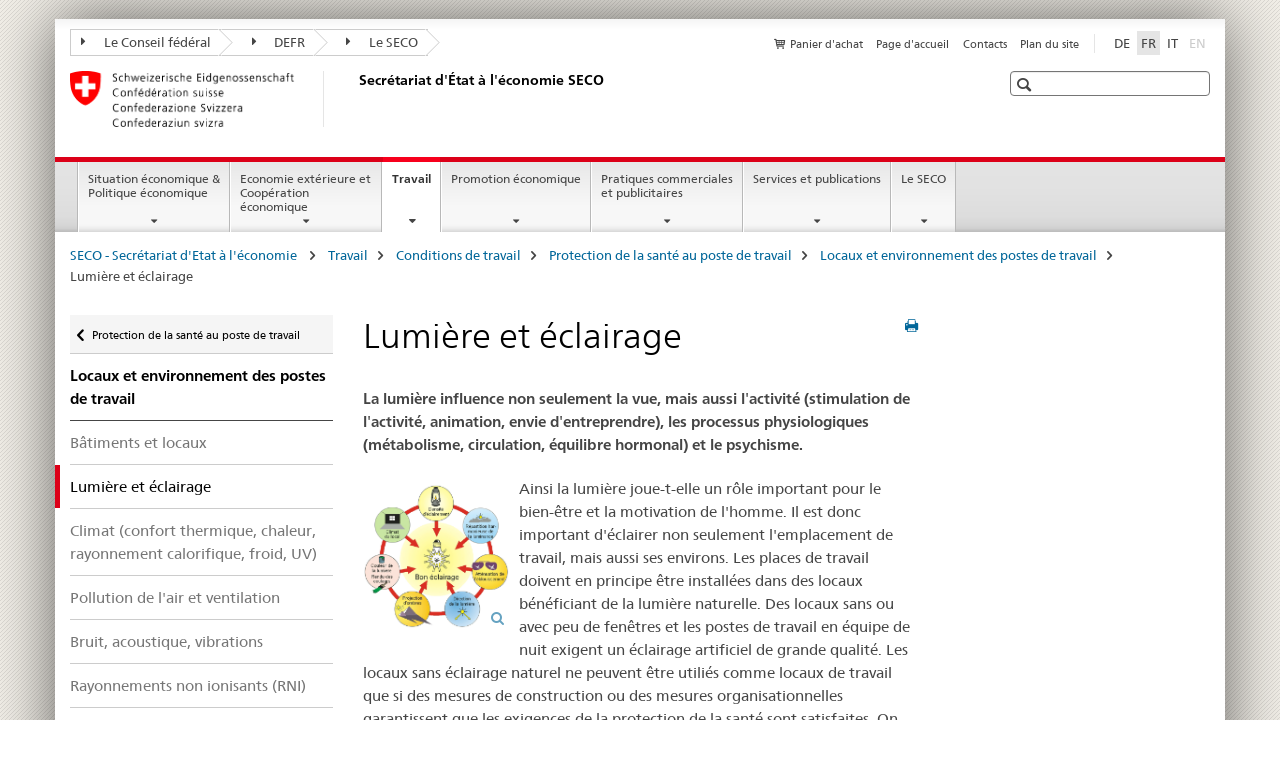

--- FILE ---
content_type: text/html;charset=utf-8
request_url: https://www.seco.admin.ch/seco/fr/home/Arbeit/Arbeitsbedingungen/gesundheitsschutz-am-arbeitsplatz/Arbeitsraeume-und-Umgebungsfaktoren/Licht-und-Beleuchtung.html
body_size: 11797
content:

<!DOCTYPE HTML>
<!--[if lt IE 7 ]> <html lang="fr" class="no-js ie6 oldie"> <![endif]-->
<!--[if IE 7 ]> <html lang="fr" class="no-js ie7 oldie"> <![endif]-->
<!--[if IE 8 ]> <html lang="fr" class="no-js ie8 oldie"> <![endif]-->
<!--[if IE 9 ]> <html lang="fr" class="no-js ie9"> <![endif]-->
<!--[if gt IE 9 ]><!--><html lang="fr" class="no-js no-ie"> <!--<![endif]-->


    
<head>
    
    


	
	
		<title>Lumière et éclairage</title>
	
	


<meta charset="utf-8" />
<meta http-equiv="X-UA-Compatible" content="IE=edge" />
<meta name="viewport" content="width=device-width, initial-scale=1.0" />
<meta http-equiv="cleartype" content="on" />


	<meta name="msapplication-TileColor" content="#ffffff"/>
	<meta name="msapplication-TileImage" content="/etc/designs/core/frontend/guidelines/img/ico/mstile-144x144.png"/>
	<meta name="msapplication-config" content="/etc/designs/core/frontend/guidelines/img/ico/browserconfig.xml"/>



	
		<meta name="description" content="La lumière influence non seulement la vue, mais aussi l&#039;activité (stimulation de l&#039;activité, animation, envie d&#039;entreprendre), les processus physiologiques (métabolisme, circulation, équilibre hormonal) et le psychisme." />
	
	


	<meta name="keywords" content="Lumière,Locaux et environnement" />



	<meta name="google-site-verification" content="L1MdGykfJq7pXHWfq1rP7u7k1gco6UTQ9z1LLcehbg8" />


<meta name="language" content="fr" />
<meta name="author" content="Secrétariat d&#039;État à l&#039;économie SECO" />




	<!-- current page in other languages -->
	
		<link rel="alternate" type="text/html" href="/seco/de/home/Arbeit/Arbeitsbedingungen/gesundheitsschutz-am-arbeitsplatz/Arbeitsraeume-und-Umgebungsfaktoren/Licht-und-Beleuchtung.html" hreflang="de" lang="de"/>
	
		<link rel="alternate" type="text/html" href="/seco/it/home/Arbeit/Arbeitsbedingungen/gesundheitsschutz-am-arbeitsplatz/Arbeitsraeume-und-Umgebungsfaktoren/Licht-und-Beleuchtung.html" hreflang="it" lang="it"/>
	
		<link rel="alternate" type="text/html" href="/seco/fr/home/Arbeit/Arbeitsbedingungen/gesundheitsschutz-am-arbeitsplatz/Arbeitsraeume-und-Umgebungsfaktoren/Licht-und-Beleuchtung.html" hreflang="fr" lang="fr"/>
	




	<meta name="twitter:card" content="summary"/>
	
	
		<meta property="og:url" content="https://www.seco.admin.ch/seco/fr/home/Arbeit/Arbeitsbedingungen/gesundheitsschutz-am-arbeitsplatz/Arbeitsraeume-und-Umgebungsfaktoren/Licht-und-Beleuchtung.html"/>
	
	<meta property="og:type" content="article"/>
	
		<meta property="og:title" content="Lumière et éclairage"/>
	
	
	






    









	<!--style type="text/css" id="antiClickjack">body{display:none !important;}</style-->
	<script type="text/javascript">

		var styleElement = document.createElement('STYLE');
		styleElement.setAttribute('id', 'antiClickjack');
		styleElement.setAttribute('type', 'text/css');
		styleElement.innerHTML = 'body {display:none !important;}';
		document.getElementsByTagName('HEAD')[0].appendChild(styleElement);

		if (self === top) {
			var antiClickjack = document.getElementById("antiClickjack");
			antiClickjack.parentNode.removeChild(antiClickjack);
		} else {
			top.location = self.location;
		}
	</script>




<script src="/etc.clientlibs/clientlibs/granite/jquery.min.js"></script>
<script src="/etc.clientlibs/clientlibs/granite/utils.min.js"></script>



	<script>
		Granite.I18n.init({
			locale: "fr",
			urlPrefix: "/libs/cq/i18n/dict."
		});
	</script>



	<link rel="stylesheet" href="/etc/designs/core/frontend/guidelines.min.css" type="text/css">

	<link rel="stylesheet" href="/etc/designs/core/frontend/modules.min.css" type="text/css">

	
	<link rel="shortcut icon" href="/etc/designs/core/frontend/guidelines/img/ico/favicon.ico">
	<link rel="apple-touch-icon" sizes="57x57" href="/etc/designs/core/frontend/guidelines/img/ico/apple-touch-icon-57x57.png"/>
	<link rel="apple-touch-icon" sizes="114x114" href="/etc/designs/core/frontend/guidelines/img/ico/apple-touch-icon-114x114.png"/>
	<link rel="apple-touch-icon" sizes="72x72" href="/etc/designs/core/frontend/guidelines/img/ico/apple-touch-icon-72x72.png"/>
	<link rel="apple-touch-icon" sizes="144x144" href="/etc/designs/core/frontend/guidelines/img/ico/apple-touch-icon-144x144.png"/>
	<link rel="apple-touch-icon" sizes="60x60" href="/etc/designs/core/frontend/guidelines/img/ico/apple-touch-icon-60x60.png"/>
	<link rel="apple-touch-icon" sizes="120x120" href="/etc/designs/core/frontend/guidelines/img/ico/apple-touch-icon-120x120.png"/>
	<link rel="apple-touch-icon" sizes="76x76" href="/etc/designs/core/frontend/guidelines/img/ico/apple-touch-icon-76x76.png"/>
	<link rel="icon" type="image/png" href="/etc/designs/core/frontend/guidelines/img/ico/favicon-96x96.png" sizes="96x96"/>
	<link rel="icon" type="image/png" href="/etc/designs/core/frontend/guidelines/img/ico/favicon-16x16.png" sizes="16x16"/>
	<link rel="icon" type="image/png" href="/etc/designs/core/frontend/guidelines/img/ico/favicon-32x32.png" sizes="32x32"/>







	<!--[if lt IE 9]>
		<script src="https://cdnjs.cloudflare.com/polyfill/v2/polyfill.js?version=4.8.0"></script>
	<![endif]-->



    



    
        

	

    

</head>


    

<body class="mod mod-layout   skin-layout-template-contentpage" data-glossary="/seco/fr/home.glossaryjs.json">

<div class="mod mod-homepage">
<ul class="access-keys" role="navigation">
    <li><a href="/seco/fr/home.html" accesskey="0">Homepage</a></li>
    
    <li><a href="#main-navigation" accesskey="1">Main navigation</a></li>
    
    
    <li><a href="#content" accesskey="2">Content area</a></li>
    
    
    <li><a href="#site-map" accesskey="3">Sitemap</a></li>
    
    
    <li><a href="#search-field" accesskey="4">Search</a></li>
    
</ul>
</div>

<!-- begin: container -->
<div class="container container-main">

    


<header style="background-size: cover; background-image:" role="banner">
	

	<div class="clearfix">
		
			


	



	<nav class="navbar treecrumb pull-left">

		
		
			<h2 class="sr-only">Treecrumb de l’administration fédérale</h2>
		

		
			
				<ul class="nav navbar-nav">
				

						

						
						<li class="dropdown">
							
							
								
									<a id="federalAdministration-dropdown" href="#" aria-label="Le Conseil fédéral" class="dropdown-toggle" data-toggle="dropdown"><span class="icon icon--right"></span> Le Conseil fédéral</a>
								
								
							

							
								
								<ul class="dropdown-menu" role="menu" aria-labelledby="federalAdministration-dropdown">
									
										
										<li class="dropdown-header">
											
												
													<a href="https://www.admin.ch/gov/fr/start.html" aria-label="Le conseil fédéral admin.ch" target="_blank" title="">Le conseil fédéral admin.ch</a>
												
												
											

											
											
												
													<ul>
														<li>
															
																
																
																
																	<a href="http://www.bk.admin.ch/index.html?lang=fr" aria-label="ChF: Chancellerie fédérale" target="_blank" title=""> ChF: Chancellerie fédérale</a>
																
															
														</li>
													</ul>
												
											
												
													<ul>
														<li>
															
																
																
																
																	<a href="http://www.eda.admin.ch/eda/fr/home.html" aria-label="DFAE: Département fédéral des affaires étrangères" target="_blank" title=""> DFAE: Département fédéral des affaires étrangères</a>
																
															
														</li>
													</ul>
												
											
												
													<ul>
														<li>
															
																
																
																
																	<a href="http://www.edi.admin.ch/index.html?lang=fr" aria-label="DFI: Département fédéral de l&#39;intérieur" target="_blank" title=""> DFI: Département fédéral de l&#39;intérieur</a>
																
															
														</li>
													</ul>
												
											
												
													<ul>
														<li>
															
																
																
																
																	<a href="http://www.ejpd.admin.ch/content/ejpd/fr/home.html" aria-label="DFJP: Département fédéral de justice et police" target="_blank" title=""> DFJP: Département fédéral de justice et police</a>
																
															
														</li>
													</ul>
												
											
												
													<ul>
														<li>
															
																
																
																
																	<a href="http://www.vbs.admin.ch/fr/home.html" aria-label="DDPS: Département fédéral de la défense, de la protection de la population et des sports" target="_blank" title=""> DDPS: Département fédéral de la défense, de la protection de la population et des sports</a>
																
															
														</li>
													</ul>
												
											
												
													<ul>
														<li>
															
																
																
																
																	<a href="https://www.efd.admin.ch/efd/fr/home.html" aria-label="DFF: Département fédéral des finances" target="_blank" title=""> DFF: Département fédéral des finances</a>
																
															
														</li>
													</ul>
												
											
												
													<ul>
														<li>
															
																
																
																
																	<a href="https://www.wbf.admin.ch/wbf/fr/home.html" aria-label="DEFR: Département fédéral de l&#39;économie, de la formation et de la recherche" target="_blank" title=""> DEFR: Département fédéral de l&#39;économie, de la formation et de la recherche</a>
																
															
														</li>
													</ul>
												
											
												
													<ul>
														<li>
															
																
																
																
																	<a href="https://www.uvek.admin.ch/uvek/fr/home.html" aria-label="DETEC: Département fédéral de l&#39;environnement, des transports, de l&#39;énergie et de la communication" target="_blank" title=""> DETEC: Département fédéral de l&#39;environnement, des transports, de l&#39;énergie et de la communication</a>
																
															
														</li>
													</ul>
												
											
										</li>
									
								</ul>
							
						</li>
					

						

						
						<li class="dropdown">
							
							
								
									<a id="departement-dropdown" href="#" aria-label="DEFR" class="dropdown-toggle" data-toggle="dropdown"><span class="icon icon--right"></span> DEFR</a>
								
								
							

							
								
								<ul class="dropdown-menu" role="menu" aria-labelledby="departement-dropdown">
									
										
										<li class="dropdown-header">
											
												
													<a href="https://www.wbf.admin.ch/wbf/fr/home.html" aria-label="DEFR: Département fédéral de l&#39;économie, de la formation et de la recherche" target="_self" title="">DEFR: Département fédéral de l&#39;économie, de la formation et de la recherche</a>
												
												
											

											
											
												
													<ul>
														<li>
															
																
																
																
																	<a href="https://www.sbfi.admin.ch/sbfi/fr/home.html" aria-label="SEFRI: Secrétariat d&#39;Etat à la formation, à la recherche et à l&#39;innovation" target="_blank" title=""> SEFRI: Secrétariat d&#39;Etat à la formation, à la recherche et à l&#39;innovation</a>
																
															
														</li>
													</ul>
												
											
												
													<ul>
														<li>
															
																
																
																
																	<a href="https://www.blw.admin.ch/blw/fr/home.html" aria-label="OFAG: Office fédéral de l&#39;agriculture" target="_blank" title=""> OFAG: Office fédéral de l&#39;agriculture</a>
																
															
														</li>
													</ul>
												
											
												
													<ul>
														<li>
															
																
																
																
																	<a href="http://www.bwl.admin.ch/index.html?lang=fr" aria-label="OFAE: Office fédéral pour l&#39;approvisionnement économique du pays" target="_blank" title=""> OFAE: Office fédéral pour l&#39;approvisionnement économique du pays</a>
																
															
														</li>
													</ul>
												
											
												
													<ul>
														<li>
															
																
																
																
																	<a href="https://www.bwo.admin.ch/bwo/fr/home.html" aria-label="OFL: Office fédéral du logement" target="_blank" title=""> OFL: Office fédéral du logement</a>
																
															
														</li>
													</ul>
												
											
												
													<ul>
														<li>
															
																
																
																
																	<a href="https://www.kti.admin.ch/kti/fr/home.html" aria-label="CTI: Commission pour la technologie et l&#39;innovationund Innovation" target="_blank" title=""> CTI: Commission pour la technologie et l&#39;innovationund Innovation</a>
																
															
														</li>
													</ul>
												
											
												
													<ul>
														<li>
															
																
																
																
																	<a href="https://www.zivi.admin.ch/fr/" aria-label="CIVI: Office fédéral du service civil" target="_blank" title=""> CIVI: Office fédéral du service civil</a>
																
															
														</li>
													</ul>
												
											
												
													<ul>
														<li>
															
																
																
																
																	<a href="https://www.konsum.admin.ch/bfk/fr/home.html" aria-label="BFC: Bureau fédéral de la consommation" target="_blank" title=""> BFC: Bureau fédéral de la consommation</a>
																
															
														</li>
													</ul>
												
											
												
													<ul>
														<li>
															
																
																
																
																	<a href="https://www.preisueberwacher.admin.ch/pue/fr/home.html" aria-label="SPR: Surveillance des prix" target="_blank" title=""> SPR: Surveillance des prix</a>
																
															
														</li>
													</ul>
												
											
												
													<ul>
														<li>
															
																
																
																
																	<a href="https://www.weko.admin.ch/weko/fr/home.html" aria-label="COMCO: Commission de la concurrence" target="_blank" title=""> COMCO: Commission de la concurrence</a>
																
															
														</li>
													</ul>
												
											
										</li>
									
								</ul>
							
						</li>
					

						

						
						<li class="dropdown">
							
							
								
									<a id="federalOffice-dropdown" href="#" aria-label="Le SECO" class="dropdown-toggle" data-toggle="dropdown"><span class="icon icon--right"></span> Le SECO</a>
								
								
							

							
								
								<ul class="dropdown-menu" role="menu" aria-labelledby="federalOffice-dropdown">
									
										
										<li class="dropdown-header">
											
												
													<a href="/seco/fr/home/wirtschaftslage---wirtschaftspolitik/wirtschaftspolitik.html" aria-label="Politique économique" data-skipextcss="true">Politique économique</a>
												
												
											

											
											
												
													<ul>
														<li>
															
																
																
																
																	<a href="/seco/fr/home/wirtschaftslage---wirtschaftspolitik/Wirtschaftslage.html" aria-label="Situation économique" data-skipextcss="true"> Situation économique</a>
																
															
														</li>
													</ul>
												
											
												
													<ul>
														<li>
															
																
																
																
																	<a href="/seco/fr/home/Aussenwirtschaftspolitik_Wirtschaftliche_Zusammenarbeit.html" aria-label="Economie extérieure" data-skipextcss="true"> Economie extérieure</a>
																
															
														</li>
													</ul>
												
											
												
													<ul>
														<li>
															
																
																
																
																	<a href="/seco/fr/home/Arbeit/Arbeitsbedingungen.html" aria-label="Conditions de travail" data-skipextcss="true"> Conditions de travail</a>
																
															
														</li>
													</ul>
												
											
												
													<ul>
														<li>
															
																
																
																
																	<a href="/seco/fr/home/Arbeit/Personenfreizugigkeit_Arbeitsbeziehungen.html" aria-label="Libre circulation des personnes et Relations du travail " data-skipextcss="true"> Libre circulation des personnes et Relations du travail </a>
																
															
														</li>
													</ul>
												
											
												
													<ul>
														<li>
															
																
																
																
																	<a href="/seco/fr/home/Arbeit/Arbeitslosenversicherung.html" aria-label="Assurance-chômage" data-skipextcss="true"> Assurance-chômage</a>
																
															
														</li>
													</ul>
												
											
												
													<ul>
														<li>
															
																
																
																
																	<a href="/seco/fr/home/Arbeit/Internationale_Arbeitsfragen.html" aria-label="Affaires internationales du travail" data-skipextcss="true"> Affaires internationales du travail</a>
																
															
														</li>
													</ul>
												
											
												
													<ul>
														<li>
															
																
																
																
																	<a href="/seco/fr/home/Standortfoerderung/Exportfoerderung_Standortpromotion.html" aria-label="Promotion des exportations / Promotion de la place économique" data-skipextcss="true"> Promotion des exportations / Promotion de la place économique</a>
																
															
														</li>
													</ul>
												
											
												
													<ul>
														<li>
															
																
																
																
																	<a href="/seco/fr/home/Standortfoerderung/Regional_Raumordnungspolitik.html" aria-label="Politique régionale et d&#39;organisation du territoire" data-skipextcss="true"> Politique régionale et d&#39;organisation du territoire</a>
																
															
														</li>
													</ul>
												
											
												
													<ul>
														<li>
															
																
																
																
																	<a href="/seco/fr/home/Standortfoerderung/KMU-Politik.html" aria-label="Politique PME" data-skipextcss="true"> Politique PME</a>
																
															
														</li>
													</ul>
												
											
												
													<ul>
														<li>
															
																
																
																
																	<a href="/seco/fr/home/Standortfoerderung/Tourismuspolitik.html" aria-label="Politique du tourisme" data-skipextcss="true"> Politique du tourisme</a>
																
															
														</li>
													</ul>
												
											
												
													<ul>
														<li>
															
																
																
																
																	<a href="/seco/fr/home/Werbe_Geschaeftsmethoden.html" aria-label="Pratiques publicitaires et commerciales" data-skipextcss="true"> Pratiques publicitaires et commerciales</a>
																
															
														</li>
													</ul>
												
											
										</li>
									
								</ul>
							
						</li>
					
				</ul>
			
			
		
	</nav>




		

		
<!-- begin: metanav -->
<section class="nav-services clearfix">
	
	
		


	
	<h2>Lumière et éclairage</h2>

	

		
		

		<nav class="nav-lang">
			<ul>
				
					<li>
						
							
							
								<a href="/seco/de/home/Arbeit/Arbeitsbedingungen/gesundheitsschutz-am-arbeitsplatz/Arbeitsraeume-und-Umgebungsfaktoren/Licht-und-Beleuchtung.html" lang="de" title="allemand" aria-label="allemand">DE</a>
							
							
						
					</li>
				
					<li>
						
							
								<a class="active" lang="fr" title="français selected" aria-label="français selected">FR</a>
							
							
							
						
					</li>
				
					<li>
						
							
							
								<a href="/seco/it/home/Arbeit/Arbeitsbedingungen/gesundheitsschutz-am-arbeitsplatz/Arbeitsraeume-und-Umgebungsfaktoren/Licht-und-Beleuchtung.html" lang="it" title="italien" aria-label="italien">IT</a>
							
							
						
					</li>
				
					<li>
						
							
							
							
								<a class="disabled" lang="en" title="anglais" aria-label="anglais">EN<span class="sr-only">disabled</span></a>
							
						
					</li>
				
			</ul>
		</nav>

	


		
		

    
        
            
            

                
                <h2 class="sr-only">Service navigation</h2>

                <nav class="nav-service">
                    <ul>
                        
                            <li>
                                <a href="/seco/fr/home/Publikationen_Dienstleistungen/Publikationen_und_Formulare/bestellformular_info.html" class="icon icon--before icon--cart" title="Panier d'achat" aria-label="Panier d'achat">Panier d'achat</a>
                                <span class="shopping-cart-count"></span>
                            </li>
                        
                        
                            <li><a href="/seco/fr/home.html" title="Page d'accueil" aria-label="Page d'accueil" data-skipextcss="true">Page d'accueil</a></li>
                        
                            <li><a href="/seco/fr/home/seco/Kontakt.html" title="Contacts" aria-label="Contacts" data-skipextcss="true">Contacts</a></li>
                        
                            <li><a href="/seco/fr/home/sitemap.html" title="Plan du site" aria-label="Plan du site" data-skipextcss="true">Plan du site</a></li>
                        
                    </ul>
                </nav>

            
        
    


	
	
</section>
<!-- end: metanav -->

	</div>

	
		

	
	
		
<div class="mod mod-logo">
    
        
        
            
                <a href="/seco/fr/home.html" class="brand  hidden-xs" id="logo" title="SECO - Secr&eacute;tariat d'Etat &agrave; l'&eacute;conomie " aria-label="SECO - Secr&eacute;tariat d'Etat &agrave; l'&eacute;conomie ">
                    
                        
                            <img src="/seco/fr/_jcr_content/logo/image.imagespooler.png/1720186311711/logo.png" alt="Secr&#233;tariat d&apos;Etat &#224; l&apos;&#233;conomie SECO"/>
                        
                        
                    
                    <h2 id="logo-desktop-departement">Secr&eacute;tariat d'&Eacute;tat &agrave; l'&eacute;conomie SECO
                    </h2>
                </a>
                
            
        
    
</div>

	


	

 	
		


	



	
	
		

<div class="mod mod-searchfield">

	
		

		
			

			<!-- begin: sitesearch desktop-->
			<div class="mod mod-searchfield global-search global-search-standard">
				<form action="/seco/fr/home/suche.html" class="form-horizontal form-search pull-right">
					<h2 class="sr-only">Recherche</h2>
					<label for="search-field" class="sr-only"></label>
					<input id="search-field" name="query" class="form-control search-field" type="text" placeholder=""/>
                    <button class="icon icon--search icon--before" tabindex="0" role="button">
                        <span class="sr-only"></span>
                    </button>
                    <button class="icon icon--close icon--after search-reset" tabindex="0" role="button"><span class="sr-only"></span></button>
					<div class="search-results">
						<div class="search-results-list"></div>
					</div>
				</form>
			</div>
			<!-- end: sitesearch desktop-->

		
	

</div>

	



	

	

 	


</header>



    


	
	
		

<div class="mod mod-mainnavigation">

	<!-- begin: mainnav -->
	<div class="nav-main yamm navbar" id="main-navigation">

		<h2 class="sr-only">
			Navigation
		</h2>

		
			


<!-- mobile mainnav buttonbar -->
 <section class="nav-mobile">
	<div class="table-row">
		<div class="nav-mobile-header">
			<div class="table-row">
				<span class="nav-mobile-logo">
					
						
						
							<img src="/etc/designs/core/frontend/guidelines/img/swiss.svg" onerror="this.onerror=null; this.src='/etc/designs/core/frontend/guidelines/img/swiss.png'" alt="Secrétariat d&#39;État à l&#39;économie SECO"/>
						
					
				</span>
				<h2>
					<a href="/seco/fr/home.html" title="SECO - Secr&eacute;tariat d'Etat &agrave; l'&eacute;conomie " aria-label="SECO - Secr&eacute;tariat d'Etat &agrave; l'&eacute;conomie ">SECO</a>
				</h2>
			</div>
		</div>
		<div class="table-cell dropdown">
			<a href="#" class="nav-mobile-menu dropdown-toggle" data-toggle="dropdown">
				<span class="icon icon--menu"></span>
			</a>
			<div class="drilldown dropdown-menu" role="menu">
				<div class="drilldown-container">
					<nav class="nav-page-list">
						
							<ul aria-controls="submenu">
								
									
									
										<li>
											
												
												
													<a href="/seco/fr/home/wirtschaftslage---wirtschaftspolitik.html">Situation économique &amp; Politique économique</a>
												
											
										</li>
									
								
							</ul>
						
							<ul aria-controls="submenu">
								
									
									
										<li>
											
												
												
													<a href="/seco/fr/home/Aussenwirtschaftspolitik_Wirtschaftliche_Zusammenarbeit.html">Economie extérieure et Coopération économique</a>
												
											
										</li>
									
								
							</ul>
						
							<ul aria-controls="submenu">
								
									
									
										<li>
											
												
												
													<a href="/seco/fr/home/Arbeit.html">Travail</a>
												
											
										</li>
									
								
							</ul>
						
							<ul aria-controls="submenu">
								
									
									
										<li>
											
												
												
													<a href="/seco/fr/home/Standortfoerderung.html">Promotion économique</a>
												
											
										</li>
									
								
							</ul>
						
							<ul aria-controls="submenu">
								
									
									
										<li>
											
												
												
													<a href="/seco/fr/home/Werbe_Geschaeftsmethoden.html">Pratiques commerciales et publicitaires</a>
												
											
										</li>
									
								
							</ul>
						
							<ul aria-controls="submenu">
								
									
									
										<li>
											
												
												
													<a href="/seco/fr/home/Publikationen_Dienstleistungen.html">Services et publications</a>
												
											
										</li>
									
								
							</ul>
						
							<ul aria-controls="submenu">
								
									
									
										<li>
											
												
												
													<a href="/seco/fr/home/seco.html">Le SECO</a>
												
											
										</li>
									
								
							</ul>
						

						<button class="yamm-close-bottom" aria-label="Fermer">
							<span class="icon icon--top" aria-hidden="true"></span>
						</button>
					</nav>
				</div>
			</div>
		</div>
		<div class="table-cell dropdown">
			<a href="#" class="nav-mobile-menu dropdown-toggle" data-toggle="dropdown">
				<span class="icon icon--search"></span>
			</a>
			<div class="dropdown-menu" role="menu">
				
				



	
		


<div class="mod mod-searchfield">

    
        <div class="mod mod-searchfield global-search global-search-mobile">
            <form action="/seco/fr/home/suche.html" class="form  mod-searchfield-mobile" role="form">
                <h2 class="sr-only">Recherche</h2>
                <label for="search-field-phone" class="sr-only">
                    
                </label>
                <input id="search-field-phone" name="query" class="search-input form-control" type="text" placeholder=""/>
                <button class="icon icon--search icon--before" tabindex="0" role="button">
                    <span class="sr-only"></span>
                </button>
                <button class="icon icon--close icon--after search-reset" tabindex="0" role="button"><span class="sr-only"></span></button>

                <div class="search-results">
                    <div class="search-results-list"></div>
                </div>
            </form>
        </div>
    

</div>

	
	


				
			</div>
		</div>
	</div>
</section>

		

		
		<ul class="nav navbar-nav" aria-controls="submenu">

			
			

				
                
				

				<li class="dropdown yamm-fw  ">
					
						
			      		
							<a href="/seco/fr/home/wirtschaftslage---wirtschaftspolitik.html" aria-label="Situation économique &amp; Politique économique" class="dropdown-toggle" data-toggle="dropdown" data-url="/seco/fr/home/wirtschaftslage---wirtschaftspolitik/_jcr_content/par.html">Situation économique &amp; Politique économique</a>
							
							<ul class="dropdown-menu" role="menu" aria-controls="submenu">
								<li>
									<div class="yamm-content container-fluid">
										<div class="row">
											<div class="col-sm-12">
												<button class="yamm-close btn btn-link icon icon--after icon--close pull-right">Fermer</button>
											</div>
										</div>
										<div class="row">
											<div class="col-md-12 main-column">

											</div>
										</div>
										<br><br><br>
										<button class="yamm-close-bottom" aria-label="Fermer"><span class="icon icon--top"></span></button>
									</div>
								</li>
							</ul>
						
					
				</li>
			

				
                
				

				<li class="dropdown yamm-fw  ">
					
						
			      		
							<a href="/seco/fr/home/Aussenwirtschaftspolitik_Wirtschaftliche_Zusammenarbeit.html" aria-label="Economie extérieure et Coopération économique" class="dropdown-toggle" data-toggle="dropdown" data-url="/seco/fr/home/Aussenwirtschaftspolitik_Wirtschaftliche_Zusammenarbeit/_jcr_content/par.html">Economie extérieure et Coopération économique</a>
							
							<ul class="dropdown-menu" role="menu" aria-controls="submenu">
								<li>
									<div class="yamm-content container-fluid">
										<div class="row">
											<div class="col-sm-12">
												<button class="yamm-close btn btn-link icon icon--after icon--close pull-right">Fermer</button>
											</div>
										</div>
										<div class="row">
											<div class="col-md-12 main-column">

											</div>
										</div>
										<br><br><br>
										<button class="yamm-close-bottom" aria-label="Fermer"><span class="icon icon--top"></span></button>
									</div>
								</li>
							</ul>
						
					
				</li>
			

				
                
				

				<li class="dropdown yamm-fw  current">
					
						
			      		
							<a href="/seco/fr/home/Arbeit.html" aria-label="Travail" class="dropdown-toggle" data-toggle="dropdown" data-url="/seco/fr/home/Arbeit/_jcr_content/par.html">Travail<span class="sr-only">current page</span></a>
							
							<ul class="dropdown-menu" role="menu" aria-controls="submenu">
								<li>
									<div class="yamm-content container-fluid">
										<div class="row">
											<div class="col-sm-12">
												<button class="yamm-close btn btn-link icon icon--after icon--close pull-right">Fermer</button>
											</div>
										</div>
										<div class="row">
											<div class="col-md-12 main-column">

											</div>
										</div>
										<br><br><br>
										<button class="yamm-close-bottom" aria-label="Fermer"><span class="icon icon--top"></span></button>
									</div>
								</li>
							</ul>
						
					
				</li>
			

				
                
				

				<li class="dropdown yamm-fw  ">
					
						
			      		
							<a href="/seco/fr/home/Standortfoerderung.html" aria-label="Promotion économique" class="dropdown-toggle" data-toggle="dropdown" data-url="/seco/fr/home/Standortfoerderung/_jcr_content/par.html">Promotion économique</a>
							
							<ul class="dropdown-menu" role="menu" aria-controls="submenu">
								<li>
									<div class="yamm-content container-fluid">
										<div class="row">
											<div class="col-sm-12">
												<button class="yamm-close btn btn-link icon icon--after icon--close pull-right">Fermer</button>
											</div>
										</div>
										<div class="row">
											<div class="col-md-12 main-column">

											</div>
										</div>
										<br><br><br>
										<button class="yamm-close-bottom" aria-label="Fermer"><span class="icon icon--top"></span></button>
									</div>
								</li>
							</ul>
						
					
				</li>
			

				
                
				

				<li class="dropdown yamm-fw  ">
					
						
			      		
							<a href="/seco/fr/home/Werbe_Geschaeftsmethoden.html" aria-label="Pratiques commerciales et publicitaires" class="dropdown-toggle" data-toggle="dropdown" data-url="/seco/fr/home/Werbe_Geschaeftsmethoden/_jcr_content/par.html">Pratiques commerciales et publicitaires</a>
							
							<ul class="dropdown-menu" role="menu" aria-controls="submenu">
								<li>
									<div class="yamm-content container-fluid">
										<div class="row">
											<div class="col-sm-12">
												<button class="yamm-close btn btn-link icon icon--after icon--close pull-right">Fermer</button>
											</div>
										</div>
										<div class="row">
											<div class="col-md-12 main-column">

											</div>
										</div>
										<br><br><br>
										<button class="yamm-close-bottom" aria-label="Fermer"><span class="icon icon--top"></span></button>
									</div>
								</li>
							</ul>
						
					
				</li>
			

				
                
				

				<li class="dropdown yamm-fw  ">
					
						
			      		
							<a href="/seco/fr/home/Publikationen_Dienstleistungen.html" aria-label="Services et publications" class="dropdown-toggle" data-toggle="dropdown" data-url="/seco/fr/home/Publikationen_Dienstleistungen/_jcr_content/par.html">Services et publications</a>
							
							<ul class="dropdown-menu" role="menu" aria-controls="submenu">
								<li>
									<div class="yamm-content container-fluid">
										<div class="row">
											<div class="col-sm-12">
												<button class="yamm-close btn btn-link icon icon--after icon--close pull-right">Fermer</button>
											</div>
										</div>
										<div class="row">
											<div class="col-md-12 main-column">

											</div>
										</div>
										<br><br><br>
										<button class="yamm-close-bottom" aria-label="Fermer"><span class="icon icon--top"></span></button>
									</div>
								</li>
							</ul>
						
					
				</li>
			

				
                
				

				<li class="dropdown yamm-fw  ">
					
						
			      		
							<a href="/seco/fr/home/seco.html" aria-label="Le SECO" class="dropdown-toggle" data-toggle="dropdown" data-url="/seco/fr/home/seco/_jcr_content/par.html">Le SECO</a>
							
							<ul class="dropdown-menu" role="menu" aria-controls="submenu">
								<li>
									<div class="yamm-content container-fluid">
										<div class="row">
											<div class="col-sm-12">
												<button class="yamm-close btn btn-link icon icon--after icon--close pull-right">Fermer</button>
											</div>
										</div>
										<div class="row">
											<div class="col-md-12 main-column">

											</div>
										</div>
										<br><br><br>
										<button class="yamm-close-bottom" aria-label="Fermer"><span class="icon icon--top"></span></button>
									</div>
								</li>
							</ul>
						
					
				</li>
			
		</ul>
	</div>
</div>

	



    

<!-- begin: main -->
<div class="container-fluid hidden-xs">
	<div class="row">
		<div class="col-sm-12">
			
	


<div class="mod mod-breadcrumb">
	<h2 id="br1" class="sr-only">Breadcrumb</h2>
	<ol class="breadcrumb" role="menu" aria-labelledby="br1">
		
			<li><a href="/seco/fr/home.html" title="SECO - Secr&eacute;tariat d'Etat &agrave; l'&eacute;conomie " aria-label="SECO - Secr&eacute;tariat d'Etat &agrave; l'&eacute;conomie ">SECO - Secr&eacute;tariat d'Etat &agrave; l'&eacute;conomie </a><span class="icon icon--greater"></span></li>
		
			<li><a href="/seco/fr/home/Arbeit.html" title="Travail" aria-label="Travail">Travail</a><span class="icon icon--greater"></span></li>
		
			<li><a href="/seco/fr/home/Arbeit/Arbeitsbedingungen.html" title="Conditions de travail" aria-label="Conditions de travail">Conditions de travail</a><span class="icon icon--greater"></span></li>
		
			<li><a href="/seco/fr/home/Arbeit/Arbeitsbedingungen/gesundheitsschutz-am-arbeitsplatz.html" title="Protection de la sant&eacute; au poste de travail" aria-label="Protection de la sant&eacute; au poste de travail">Protection de la sant&eacute; au poste de travail</a><span class="icon icon--greater"></span></li>
		
			<li><a href="/seco/fr/home/Arbeit/Arbeitsbedingungen/gesundheitsschutz-am-arbeitsplatz/Arbeitsraeume-und-Umgebungsfaktoren.html" title="Locaux et environnement des postes de travail" aria-label="Locaux et environnement des postes de travail">Locaux et environnement des postes de travail</a><span class="icon icon--greater"></span></li>
		
		<li class="active" role="presentation">Lumière et éclairage</li>
	</ol>
</div>

	
		</div>
	</div>
</div>



	
	
		<div class="container-fluid">
			

<div class="row">
    <div class="col-sm-4 col-md-3 drilldown">
        

<div class="mod mod-leftnavigation">

		<a href="#collapseSubNav" data-toggle="collapse" class="collapsed visible-xs">Unternavigation</a>
		<div class="drilldown-container">
			<nav class="nav-page-list">
				
					<a href="/seco/fr/home/Arbeit/Arbeitsbedingungen/gesundheitsschutz-am-arbeitsplatz.html" class="icon icon--before icon--less visible-xs">Zurück</a>

					<a href="/seco/fr/home/Arbeit/Arbeitsbedingungen/gesundheitsschutz-am-arbeitsplatz.html" class="icon icon--before icon--less"><span class="sr-only">Zurück zu </span>Protection de la santé au poste de travail</a>
				
				<ul>
					
						
							
							
								<li class="list-emphasis">
									<a href="/seco/fr/home/Arbeit/Arbeitsbedingungen/gesundheitsschutz-am-arbeitsplatz/Arbeitsraeume-und-Umgebungsfaktoren.html">Locaux et environnement des postes de travail</a>
								</li>
							
						
					

					
					
					

					
						
							
							
								
									
									
										<li>
											<a href="/seco/fr/home/Arbeit/Arbeitsbedingungen/gesundheitsschutz-am-arbeitsplatz/Arbeitsraeume-und-Umgebungsfaktoren/Gebaeude-und-Raeumlichkeiten.html">Bâtiments et locaux</a>
										</li>
									
								
							
						
					
						
							
								<li class="active">
									Lumière et éclairage <span class="sr-only">selected</span>
								</li>
							
							
						
					
						
							
							
								
									
									
										<li>
											<a href="/seco/fr/home/Arbeit/Arbeitsbedingungen/gesundheitsschutz-am-arbeitsplatz/Arbeitsraeume-und-Umgebungsfaktoren/Klima.html">Climat (confort thermique, chaleur, rayonnement calorifique, froid, UV)</a>
										</li>
									
								
							
						
					
						
							
							
								
									
									
										<li>
											<a href="/seco/fr/home/Arbeit/Arbeitsbedingungen/gesundheitsschutz-am-arbeitsplatz/Arbeitsraeume-und-Umgebungsfaktoren/Luftverunreinigung-und-Lueftung.html">Pollution de l&#39;air et ventilation</a>
										</li>
									
								
							
						
					
						
							
							
								
									
									
										<li>
											<a href="/seco/fr/home/Arbeit/Arbeitsbedingungen/gesundheitsschutz-am-arbeitsplatz/Arbeitsraeume-und-Umgebungsfaktoren/Laerm-Akustik-Vibrationen.html">Bruit, acoustique, vibrations</a>
										</li>
									
								
							
						
					
						
							
							
								
									
									
										<li>
											<a href="/seco/fr/home/Arbeit/Arbeitsbedingungen/gesundheitsschutz-am-arbeitsplatz/Arbeitsraeume-und-Umgebungsfaktoren/Nichtionisierende-Strahlung.html">Rayonnements non ionisants (RNI)</a>
										</li>
									
								
							
						
					
						
							
							
								
									
									
										<li>
											<a href="/seco/fr/home/Arbeit/Arbeitsbedingungen/gesundheitsschutz-am-arbeitsplatz/Arbeitsraeume-und-Umgebungsfaktoren/Persoenliche-Schutzausruestung-und-Arbeitskleidung.html">Equipements individuels de protection et vêtements de travail</a>
										</li>
									
								
							
						
					
						
							
							
								
									
									
										<li>
											<a href="/seco/fr/home/Arbeit/Arbeitsbedingungen/gesundheitsschutz-am-arbeitsplatz/Arbeitsraeume-und-Umgebungsfaktoren/Sozialraeume.html">Locaux sociaux (vestiaires, douches, lavabos, toilettes, réfectoires, locaux de séjour et premiers secours)</a>
										</li>
									
								
							
						
					
						
							
							
								
									
									
										<li>
											<a href="/seco/fr/home/Arbeit/Arbeitsbedingungen/gesundheitsschutz-am-arbeitsplatz/Arbeitsraeume-und-Umgebungsfaktoren/Trinkwasser-und-andere-Getraenke.html">Eau potable et autres boissons</a>
										</li>
									
								
							
						
					
						
							
							
								
									
									
										<li>
											<a href="/seco/fr/home/Arbeit/Arbeitsbedingungen/gesundheitsschutz-am-arbeitsplatz/Arbeitsraeume-und-Umgebungsfaktoren/Erste-Hilfe.html">Premiers secours</a>
										</li>
									
								
							
						
					
						
							
							
								
									
									
										<li>
											<a href="/seco/fr/home/Arbeit/Arbeitsbedingungen/gesundheitsschutz-am-arbeitsplatz/Arbeitsraeume-und-Umgebungsfaktoren/Instandhaltung-und-Reinigung.html">Entretien et nettoyage</a>
										</li>
									
								
							
						
					
				</ul>
			</nav>
		</div>

</div>

    </div>
    <div class="col-sm-8 col-md-9 main-column" id="content" role="main">
        <div class="row">
            <div class="col-md-8 main-content js-glossary-context">
                

<div class="visible-xs visible-sm">
	<p><a href="#context-sidebar" class="icon icon--before icon--root">Context sidebar</a></p>
</div>

<div class="contentHead">
	



<div class="mod mod-backtooverview">
	
</div>


	
	


	
	
		<a href="javascript:$.printPreview.printPreview()" onclick="" class="icon icon--before icon--print pull-right" title="Imprimer cette page"></a>
	




	
	

<div class="mod mod-contentpagewide">
    <h1 class="text-inline">Lumière et éclairage</h1>
</div>

</div>	






<div class="mod mod-text">
    
        
        
            <article class="clearfix">
                
                    <p><b>La lumière influence non seulement la vue, mais aussi l'activité (stimulation de l'activité, animation, envie d'entreprendre), les processus physiologiques (métabolisme, circulation, équilibre hormonal) et le psychisme.<br>
 </b></p>

                
                
            </article>
        
    
</div>
<div class="mod mod-textimage">
    
<div class="clearfix">
    
        
        

            
                
                
                    
                
            
            
            
                
                    
                        
                            <a href="#" class="pull-left" data-toggle="modal" data-target="#lb379264845x1768392466030"><figure class="pull-left" style="max-width:156px"><img src="/seco/fr/home/Arbeit/Arbeitsbedingungen/gesundheitsschutz-am-arbeitsplatz/Arbeitsraeume-und-Umgebungsfaktoren/Licht-und-Beleuchtung/_jcr_content/par/textimage/image.imagespooler.jpg/1458028859766/156.1000/gutes-licht_fr.png" alt="Crit&#232;res de qualit&#233; de l&apos;&#233;clairage"/><span class="fa fa-search magnifier"></span></figure></a>
                        <div class="modal fade" id="lb379264845x1768392466030" tabindex="-1" role="dialog" aria-labelledby="lb379264845x1768392466030_label" aria-hidden="true"><div class="modal-dialog"><div class="modal-content"><div class="modal-header"><button type="button" class="close icon icon--before icon--close" data-dismiss="modal" aria-hidden="true">Fermer</button><h3 class="modal-title" id="lb379264845x1768392466030_label">Critères de qualité de l'éclairage</h3></div><div class="modal-body" style="max-width: 1024px;"><img src="/seco/fr/home/Arbeit/Arbeitsbedingungen/gesundheitsschutz-am-arbeitsplatz/Arbeitsraeume-und-Umgebungsfaktoren/Licht-und-Beleuchtung/_jcr_content/par/textimage/image.imagespooler.jpg/1458028859766/original/gutes-licht_fr.jpg" alt="Critères de qualité de l'éclairage"/></div></div></div></div>
                    
                    
                
            
            <p> Ainsi la lumière joue-t-elle un rôle important pour le bien-être et la motivation de l'homme. Il est donc important d'éclairer non seulement l'emplacement de travail, mais aussi ses environs. Les places de travail doivent en principe être installées dans des locaux bénéficiant de la lumière naturelle. Des locaux sans ou avec peu de fenêtres et les postes de travail en équipe de nuit exigent un éclairage artificiel de grande qualité. Les locaux sans éclairage naturel ne peuvent être utiliés comme locaux de travail que si des mesures de construction ou des mesures organisationnelles garantissent que les exigences de la protection de la santé sont satisfaites. On doit avoir la vue sur l'extérieur depuis un poste de travail permanent.<br>
</p>

            
        
    
</div>

</div>

<div class="mod mod-text">
    
        
        
            <article class="clearfix">
                
                    <p>Le commentaire des ordonnances 3 et 4 relatives à la loi sur le travail donne plus de précisions à ce sujet:&nbsp;</p>

                
                
            </article>
        
    
</div>
<div class="mod mod-download">
	
	
	
	<p>
		<a href="/dam/seco/fr/dokumente/Arbeit/Arbeitsbedingungen/Arbeitsgesetz%20und%20Verordnungen/Wegleitungen/Wegleitungen%203/ArGV3_art15.pdf.download.pdf/ArGV3_art15_fr.pdf" title="OLT 3 Art. 15: Eclairage" class="icon icon--before icon--pdf">OLT 3 Art. 15: Eclairage<span class="text-dimmed"> (PDF, 344 kB, 31.05.2018)</span></a>
	</p>
	
	
</div>
<div class="mod mod-download">
	
	
	
	<p>
		<a href="/dam/seco/fr/dokumente/Arbeit/Arbeitsbedingungen/Arbeitsgesetz%20und%20Verordnungen/Wegleitungen/Wegleitungen%203/Anhang_art15_V3.pdf.download.pdf/ArGV3_Anhang_art15_fr.pdf" title="Annexe à l’article 15 OLT 3: Eclairage" class="icon icon--before icon--pdf">Annexe &agrave; l&rsquo;article 15 OLT 3: Eclairage<span class="text-dimmed"> (PDF, 80 kB, 19.08.2016)</span></a>
	</p>
	
	
</div>
<div class="mod mod-tabs">
    
    
        
        
            
                
                

                    
                        <a id="context-sidebar"></a>
                        
                    

                    <!-- Nav tabs -->
                    <ul class="nav nav-tabs">
                        

                        
                            
                            
                            
                            

                            

                            <li class="active">
                                <a href="#publikationen__content_seco_fr_home_Arbeit_Arbeitsbedingungen_gesundheitsschutz-am-arbeitsplatz_Arbeitsraeume-und-Umgebungsfaktoren_Licht-und-Beleuchtung_jcr_content_par_tabs" data-toggle="tab">
                                    
                                        
                                        
                                            Publications
                                        
                                    
                                </a>
                            </li>

                        
                    </ul>

                    <!-- Tab panes -->
                    <div class="tab-content tab-border">
                        

                        
                            
                            <div class="tab-pane clearfix active" id="publikationen__content_seco_fr_home_Arbeit_Arbeitsbedingungen_gesundheitsschutz-am-arbeitsplatz_Arbeitsraeume-und-Umgebungsfaktoren_Licht-und-Beleuchtung_jcr_content_par_tabs">
                                <h2 class="sr-only visible-print-block">Publications</h2>
                                
<div class="mod mod-link">
	
		
		
			<p>
				<a href="/seco/fr/home/Publikationen_Dienstleistungen/Publikationen_und_Formulare/Arbeit/Arbeitsbedingungen/Broschuren/arbeit_und_gesundheit_licht_raumklima.html" target="_self" title="Travail et Sant&eacute; - Lumi&egrave;re, &eacute;clairage, climat, qualit&eacute; de l'air dans les locaux" aria-label="Travail et Sant&eacute; - Lumi&egrave;re, &eacute;clairage, climat, qualit&eacute; de l'air dans les locaux">Travail et Sant&eacute; - Lumi&egrave;re, &eacute;clairage, climat, qualit&eacute; de l'air dans les locaux</a>
			</p>
		
	
</div>
<div class="mod mod-download">
	
	
	
	<p>
		<a href="/dam/seco/fr/dokumente/Publikationen_Dienstleistungen/Publikationen_Formulare/Arbeit/Arbeitsbedingungen/merkblaetter_checklisten/Beurteilung-sichtbehindernder-Fassaden.pdf.download.pdf/Beurteilung%20sichtbehindernder%20Fassaden_fr.pdf" title="Evaluation de façades perturbant la vue" class="icon icon--before icon--pdf">Evaluation de fa&ccedil;ades perturbant la vue<span class="text-dimmed"> (PDF, 550 kB, 24.02.2016)</span></a>
	</p>
	
	
</div>


    
        
    



                            </div>
                        

                    </div>

                
            
        
    
    
</div>




    
        
    


		






<div class="mod mod-backtooverview">
	
</div>




<div class="clearfix">
	





	
	
	
		
	






	<p class="pull-left">
		
		

		
			<small>
				<span class="text-dimmed">Dernière modification&nbsp;15.06.2021</span>
			</small>
		
	</p>


	
	


	<p class="pull-right">
		<small>
			
				<a href="#" class="icon icon--before icon--power hidden-print">
					Début de la page
				</a>
			
		</small>
	</p>
 
</div>


	
		


	

	
<div class="mod mod-socialshare">
	

	<div class="social-sharing" aria-labelledby="social_share">
		<label id="social_share" class="sr-only">Social share</label>
		
			<a href="#" aria-label="Facebook" data-analytics="facebook" onclick="window.open('https://www.facebook.com/sharer/sharer.php?u='+encodeURIComponent(location.href), 'share-dialog', 'width=626,height=436'); return false;">
				<img src="/etc/designs/core/frontend/guidelines/img/FB-f-Logo__blue_29.png" width="16px" height="16px" alt="">
			</a>
		
		
		
			<a href="#" aria-label="Twitter" data-analytics="twitter" onclick="window.open('http://twitter.com/share?text='+encodeURIComponent('Lumière et éclairage')+'&url='+encodeURIComponent(location.href), 'share-dialog', 'width=626,height=436'); return false;">
				<img src="/etc/designs/core/frontend/guidelines/img/Twitter_logo_blue.png" width="16px" height="16px" alt="">
			</a>
		

		
			<a href="#" aria-label="Xing" data-analytics="xing" onclick="window.open('https://www.xing.com/spi/shares/new?url='+encodeURIComponent(location.href), 'share-dialog', 'width=600,height=450'); return false;">
				<img src="/etc/designs/core/frontend/assets/img/ico-xing.png" width="16px" height="16px" alt=""/>
			</a>
		

		
			<a href="#" aria-label="LinkedIn" data-analytics="linkedin" onclick="window.open('https://www.linkedin.com/shareArticle?mini=true&url='+encodeURIComponent(location.href), 'share-dialog', 'width=600,height=450'); return false;">
				<img src="/etc/designs/core/frontend/assets/img/ico-linkedin.png" width="16px" height="16px" alt=""/>
			</a>
		
	</div>
</div>

	
	

	

            </div>
            <div class="col-md-4">
                


<div class="context-column">
	
						
		





	
		
		
			<div class="mod mod-contactbox">
				
					
						
					
					
				
			</div>
		
	


	
	
		



	<div class="mod mod-basket">
		<aside class="cart">
			<h4>
				Panier d&#39;achat
			</h4>
			<ul class="list-unstyled order-list js-order-list">
			</ul>
			
				<p><a href="/seco/fr/home/Publikationen_Dienstleistungen/Publikationen_und_Formulare/bestellformular_info.html" class="icon icon--before icon--cart" title="Bon de commande" aria-label="Bon de commande">Bon de commande</a></p>
			
		</aside>
		<script type="text/template" id="order-list-template">
			{{ for(var i=0,item;i<data.length;i++) {
				index = i+1; item = data[i];
			}}
				<li class="clearfix" id="{{= item.id }}">
					<span class="pull-left">{{= item.quantity }}x {{= item.productTitle }}</span>
					<a class="storage-delete pull-right" href="#">
						<span class="icon icon--after icon--trash"></span>
					</a>
					<input type="hidden" name="order_{{= index }}_productTitle" value="{{= item.productTitle }}" />
					<input type="hidden" name="order_{{= index }}_quantity" value="{{= item.quantity }}" />
					<input type="hidden" name="order_{{= index }}_productId" value="{{= item.productId }}" />
					<input type="text" name="genericKeyValueParameter" value="{{= item.productTitle + "##" }}{{= item.quantity }}x" />
				</li>
			{{ } }}
		</script>
	</div>

	
	
	

	


    
        
    



</div>

            </div>
        </div>
    </div>

</div>

		</div>
	

<!-- end: main -->


    <span class="visible-print">https://www.seco.admin.ch/content/seco/fr/home/Arbeit/Arbeitsbedingungen/gesundheitsschutz-am-arbeitsplatz/Arbeitsraeume-und-Umgebungsfaktoren/Licht-und-Beleuchtung.html</span>

    
<footer role="contentinfo">
	<h2 class="sr-only">Footer</h2>

  

  

  
  

  	

    
        
            <div class="container-fluid footer-service">
                <h3>Secrétariat d&#039;État à l&#039;économie SECO</h3>
                <nav>
                    <ul>
                        
                            <li><a href="/seco/fr/home/Publikationen_Dienstleistungen/Publikationen_und_Formulare/bestellformular_info.html" class="icon icon--before icon--cart" title="Panier d'achat" aria-label="Panier d'achat">Panier d'achat</a></li>
                        
                        
                            <li><a href="/seco/fr/home.html" title="Page d'accueil" aria-label="Page d'accueil">Page d'accueil</a></li>
                        
                            <li><a href="/seco/fr/home/seco/Kontakt.html" title="Contacts" aria-label="Contacts">Contacts</a></li>
                        
                            <li><a href="/seco/fr/home/sitemap.html" title="Plan du site" aria-label="Plan du site">Plan du site</a></li>
                        
                    </ul>
                </nav>
            </div>
        
    



	

    	
			
			
				
					
<div class="site-map">
	<h2 class="sr-only">Footer</h2>

	<a href="#site-map" data-target="#site-map" data-toggle="collapse" class="site-map-toggle collapsed">Sitemap</a>

	<div class="container-fluid" id="site-map">
		<div class="col-sm-6 col-md-3">
			


<div class="mod mod-linklist">
	
	



	
		
		
			
			
			
				
					
				
				
			
			
		
	



	
</div>

		</div>
		<div class="col-sm-6 col-md-3">
			


<div class="mod mod-linklist">
	
	



	
		
		
			
			
			
				
					
				
				
			
			
		
	



	
</div>

		</div>
		<div class="col-sm-6 col-md-3">
			


<div class="mod mod-linklist">
	
	



	
		
		
			
			
			
				
					
				
				
			
			
		
	



	
</div>

		</div>
		<div class="col-sm-6 col-md-3">
			


<div class="mod mod-linklist">
	
	



	
		
		
			
			
			
				
					
				
				
			
			
		
	



	
</div>

		</div>
		<div class="col-sm-6 col-md-3">
			


<div class="mod mod-linklist">
	
	



	
		
		
			
			
			
				
					
				
				
			
			
		
	



	
</div>

		</div>
		<div class="col-sm-6 col-md-3">
			


<div class="mod mod-linklist">
	
	



	
		
		
			
			
			
				
					
				
				
			
			
		
	



	
</div>

		</div>
		<div class="col-sm-6 col-md-3">
			


<div class="mod mod-linklist">
	
	



	
		
		
			
			
			
				
					
				
				
			
			
		
	



	
</div>

		</div>
		<div class="col-sm-6 col-md-3">
			


<div class="mod mod-linklist">
	
	



	
		
		
			
			
			
				
					
				
				
			
			
		
	



	
</div>

		</div>
	</div>
</div>
				
			
		
    


  	<div class="container-fluid">
  		
	


	
		
			
				<h3>Suivez-nous!</h3>
			

			<nav class="links-social" aria-labelledby="social_media">
				<label id="social_media" class="sr-only">Social media links</label>
				<ul>
					
						<li><a href="https://twitter.com/SECO_CH" class="icon icon--before  icon icon--before icon--twitter" target="_blank" title="Twitter" aria-label="Twitter">Twitter</a></li>
					
						<li><a href="https://www.youtube.com/channel/UC0S4iYxIeaIR4LGG9t4PGRQ" class="icon icon--before  icon icon--before fa fa-youtube" aria-label="YouTube" target="_blank" title="">YouTube</a></li>
					
						<li><a href="https://www.admin.ch/gov/fr/start/dokumentation/medienmitteilungen/rss-feeds.html" class="icon icon--before  icon icon--before icon--rss" aria-label="RSS" target="_blank" title="">RSS</a></li>
					
				</ul>
			</nav>
		
		
	



		
	

<div class="mod mod-cobranding">
    
        
            
        
        
    
</div>




  		<!-- begin: logo phone -->
		
			
			

	
		
<div class="mod mod-logo">
	
	
		
			<hr class="footer-line visible-xs">
			<img src="/seco/fr/_jcr_content/logo/image.imagespooler.png/1720186311711/logo.png" class="visible-xs" alt="Secr&#233;tariat d&apos;Etat &#224; l&apos;&#233;conomie SECO"/>
		
		
	
	
</div>
	
	


			
		
	 	<!-- end: logo phone -->
  	</div>

    

<div class="footer-address">
	

	<span class="hidden-xs">Secrétariat d&#39;État à l&#39;économie SECO</span>


	

	
		
			<nav class="pull-right">
				<ul>
					
						<li><a href="https://www.admin.ch/gov/fr/accueil/conditions-utilisation.html" target="_blank" aria-label="Informations juridiques" title="">Informations juridiques</a></li>
					
				</ul>
			</nav>
		
		
	


</div>


  
  

</footer>        


    <div class="modal" id="nav_modal_rnd">
        <!-- modal -->
    </div>

</div>
<!-- end: container -->



<script src="/etc.clientlibs/clientlibs/granite/jquery/granite/csrf.min.js"></script>
<script src="/etc/clientlibs/granite/jquery/granite/csrf.min.js"></script>



	<script type="text/javascript" src="/etc/designs/core/frontend/modules.js"></script>





	





	<!-- [base64] -->





 
	




	<!-- Matomo -->
<script type="text/javascript">
  var _paq = window._paq || [];
  /* tracker methods like "setCustomDimension" should be called before "trackPageView" */
  _paq.push(['trackPageView']);
  _paq.push(['enableLinkTracking']);
  (function() {
    var u="https://analytics.bit.admin.ch/";
    _paq.push(['setTrackerUrl', u+'matomo.php']);
    _paq.push(['setSiteId', '28']);
    var d=document, g=d.createElement('script'), s=d.getElementsByTagName('script')[0];
    g.type='text/javascript'; g.async=true; g.defer=true; g.src=u+'matomo.js'; s.parentNode.insertBefore(g,s);
  })();
</script>
<!-- End Matomo Code -->





</body>

    

</html>


--- FILE ---
content_type: text/html;charset=utf-8
request_url: https://www.seco.admin.ch/seco/fr/home/wirtschaftslage---wirtschaftspolitik/_jcr_content/par.html
body_size: 1078
content:

<div class="mod mod-sitemap">
<div class="row">
	
		
		
			
				<div class="col-sm-3">
					
					<h3>
						<a href="/seco/fr/home/wirtschaftslage---wirtschaftspolitik/Wirtschaftslage.html" title="Situation &eacute;conomique" aria-label="Situation &eacute;conomique">Situation &eacute;conomique</a></h3>
						
								<ul class="list-unstyled" aria-controls="submenu">
								
								
							<li><a href="/seco/fr/home/wirtschaftslage---wirtschaftspolitik/Wirtschaftslage/bip-quartalsschaetzungen-.html" title="Produit int&eacute;rieur brut" aria-label="Produit int&eacute;rieur brut">Produit int&eacute;rieur brut</a></li>
						<li><a href="/seco/fr/home/wirtschaftslage---wirtschaftspolitik/Wirtschaftslage/Konsumentenstimmung.html" title="Climat de consommation" aria-label="Climat de consommation">Climat de consommation</a></li>
						<li><a href="/seco/fr/home/wirtschaftslage---wirtschaftspolitik/Wirtschaftslage/Arbeitslosenzahlen.html" title="Chiffres du ch&ocirc;mage" aria-label="Chiffres du ch&ocirc;mage">Chiffres du ch&ocirc;mage</a></li>
						<li><a href="/seco/fr/home/wirtschaftslage---wirtschaftspolitik/Wirtschaftslage/konjunkturprognosen.html" title="Pr&eacute;visions conjoncturelles" aria-label="Pr&eacute;visions conjoncturelles">Pr&eacute;visions conjoncturelles</a></li>
						<li><a href="/seco/fr/home/wirtschaftslage---wirtschaftspolitik/Wirtschaftslage/Konjunkturtendenzen.html" title="Tendances conjoncturelles" aria-label="Tendances conjoncturelles">Tendances conjoncturelles</a></li>
						<li><a href="/seco/fr/home/wirtschaftslage---wirtschaftspolitik/Wirtschaftslage/indikatoren.html" title="Autres indicateurs" aria-label="Autres indicateurs">Autres indicateurs</a></li>
						<li><a href="/seco/fr/home/wirtschaftslage---wirtschaftspolitik/Wirtschaftslage/potenzialwachstum.html" title="Croissance potentielle" aria-label="Croissance potentielle">Croissance potentielle</a></li>
                                </ul>
							
				</div>
			
				<div class="col-sm-3">
					
					<h3>
						<a href="/seco/fr/home/wirtschaftslage---wirtschaftspolitik/wirtschaftspolitik.html" title="Politique &eacute;conomique" aria-label="Politique &eacute;conomique">Politique &eacute;conomique</a></h3>
						
								<ul class="list-unstyled" aria-controls="submenu">
								
								
							<li><a href="/seco/fr/home/wirtschaftslage---wirtschaftspolitik/wirtschaftspolitik/digitalisierung.html" title="Num&eacute;risation" aria-label="Num&eacute;risation">Num&eacute;risation</a></li>
						<li><a href="/seco/fr/home/wirtschaftslage---wirtschaftspolitik/wirtschaftspolitik/Wachstumpolitik.html" title="Croissance &eacute;conomique" aria-label="Croissance &eacute;conomique">Croissance &eacute;conomique</a></li>
						<li><a href="/seco/fr/home/wirtschaftslage---wirtschaftspolitik/wirtschaftspolitik/Wettbewerbspolitik.html" title="Concurrence" aria-label="Concurrence">Concurrence</a></li>
						<li><a href="/seco/fr/home/wirtschaftslage---wirtschaftspolitik/wirtschaftspolitik/arbeitsmarkt.html" title="March&eacute; du travail" aria-label="March&eacute; du travail">March&eacute; du travail</a></li>
						<li><a href="/seco/fr/home/wirtschaftslage---wirtschaftspolitik/wirtschaftspolitik/regulierung.html" title="R&eacute;glementation" aria-label="R&eacute;glementation">R&eacute;glementation</a></li>
						<li><a href="/seco/fr/home/wirtschaftslage---wirtschaftspolitik/wirtschaftspolitik/dp_publikationen.html" title="Bases de la politique &eacute;conomique" aria-label="Bases de la politique &eacute;conomique">Bases de la politique &eacute;conomique</a></li>
                                </ul>
							
				</div>
			
				<div class="col-sm-3">
					
					<h3>
						<a href="/seco/fr/home/wirtschaftslage---wirtschaftspolitik/periodika.html" title="P&eacute;riodiques" aria-label="P&eacute;riodiques">P&eacute;riodiques</a></h3>
						
								<ul class="list-unstyled" aria-controls="submenu">
								
								
							<li><a href="/seco/fr/home/wirtschaftslage---wirtschaftspolitik/periodika/-die-volkswirtschaft-.html" title="&laquo;La Vie &eacute;conomique&raquo; " aria-label="&laquo;La Vie &eacute;conomique&raquo; ">&laquo;La Vie &eacute;conomique&raquo; </a></li>
						<li><a href="/seco/fr/home/wirtschaftslage---wirtschaftspolitik/periodika/-konjunkturtendenzen-.html" title="&laquo;Tendances conjoncturelles&raquo;" aria-label="&laquo;Tendances conjoncturelles&raquo;">&laquo;Tendances conjoncturelles&raquo;</a></li>
						<li><a href="/seco/fr/home/wirtschaftslage---wirtschaftspolitik/periodika/schweizerisches-handelsamtsblatt--shab-.html" title="Feuille officielle du commerce &laquo;FOSC&raquo;" aria-label="Feuille officielle du commerce &laquo;FOSC&raquo;">Feuille officielle du commerce &laquo;FOSC&raquo;</a></li>
                                </ul>
							
				</div>
			
		
	
</div>
</div>



    
        
    




--- FILE ---
content_type: text/html;charset=utf-8
request_url: https://www.seco.admin.ch/seco/fr/home/Arbeit/_jcr_content/par.html
body_size: 2193
content:

<div class="mod mod-sitemap">
<div class="row">
	
		
		
			
				<div class="col-sm-3">
					
					<h3>
						<a href="/seco/fr/home/Arbeit/Personenfreizugigkeit_Arbeitsbeziehungen.html" title="Libre circulation des personnes et Relations du travail " aria-label="Libre circulation des personnes et Relations du travail ">Libre circulation des personnes et Relations du travail </a></h3>
						
								<ul class="list-unstyled" aria-controls="submenu">
								
								
							<li><a href="/seco/fr/home/Arbeit/Personenfreizugigkeit_Arbeitsbeziehungen/Observatorium_Freizuegigkeitsabkommen.html" title="L&rsquo;Observatoire sur la libre circulation des personnes entre la Suisse et l&rsquo;UE" aria-label="L&rsquo;Observatoire sur la libre circulation des personnes entre la Suisse et l&rsquo;UE">L&rsquo;Observatoire sur la libre circulation des personnes entre la Suisse et l&rsquo;UE</a></li>
						<li><a href="/seco/fr/home/Arbeit/Personenfreizugigkeit_Arbeitsbeziehungen/Private_Arbeitsvermittlung_und_Personalverleih.html" title="Le placement priv&eacute; et la location de services" aria-label="Le placement priv&eacute; et la location de services">Le placement priv&eacute; et la location de services</a></li>
						<li><a href="/seco/fr/home/Arbeit/Personenfreizugigkeit_Arbeitsbeziehungen/Arbeitsrecht.html" title="Droit du travail" aria-label="Droit du travail">Droit du travail</a></li>
						<li><a href="/seco/fr/home/Arbeit/Personenfreizugigkeit_Arbeitsbeziehungen/Gesamtarbeitsvertraege_Normalarbeitsvertraege.html" title="Conventions collectives de travail" aria-label="Conventions collectives de travail">Conventions collectives de travail</a></li>
						<li><a href="/seco/fr/home/Arbeit/Personenfreizugigkeit_Arbeitsbeziehungen/normalarbeitsvertraege.html" title="Contrats-types de travail" aria-label="Contrats-types de travail">Contrats-types de travail</a></li>
						<li><a href="/seco/fr/home/Arbeit/Personenfreizugigkeit_Arbeitsbeziehungen/freier-personenverkehr-ch-eu-und-flankierende-massnahmen.html" title="D&eacute;tachement et Mesures d'accompagnement" aria-label="D&eacute;tachement et Mesures d'accompagnement">D&eacute;tachement et Mesures d'accompagnement</a></li>
						<li><a href="/seco/fr/home/Arbeit/Personenfreizugigkeit_Arbeitsbeziehungen/schwarzarbeit.html" title="Travail au noir" aria-label="Travail au noir">Travail au noir</a></li>
                                </ul>
							
				</div>
			
				<div class="col-sm-3">
					
					<h3>
						<a href="/seco/fr/home/Arbeit/Arbeitsbedingungen.html" title="Conditions de travail" aria-label="Conditions de travail">Conditions de travail</a></h3>
						
								<ul class="list-unstyled" aria-controls="submenu">
								
								
							<li><a href="/seco/fr/home/Arbeit/Arbeitsbedingungen/Arbeitsgesetz-und-Verordnungen.html" title="Loi sur le travail et Ordonnances" aria-label="Loi sur le travail et Ordonnances">Loi sur le travail et Ordonnances</a></li>
						<li><a href="/seco/fr/home/Arbeit/Arbeitsbedingungen/Arbeitnehmerschutz.html" title="Protection des travailleurs" aria-label="Protection des travailleurs">Protection des travailleurs</a></li>
						<li><a href="/seco/fr/home/Arbeit/Arbeitsbedingungen/Arbeitszeitbewilligungen-TACHO.html" title="Permis relatifs &agrave; la dur&eacute;e du travail" aria-label="Permis relatifs &agrave; la dur&eacute;e du travail">Permis relatifs &agrave; la dur&eacute;e du travail</a></li>
						<li><a href="/seco/fr/home/Arbeit/Arbeitsbedingungen/gesundheitsschutz-am-arbeitsplatz.html" title="Protection de la sant&eacute; au poste de travail" aria-label="Protection de la sant&eacute; au poste de travail">Protection de la sant&eacute; au poste de travail</a></li>
						<li><a href="/seco/fr/home/Arbeit/Arbeitsbedingungen/mutterschutz.html" title="Protection de la maternit&eacute;" aria-label="Protection de la maternit&eacute;">Protection de la maternit&eacute;</a></li>
						<li><a href="/seco/fr/home/Arbeit/Arbeitsbedingungen/Eidgenoessische-Arbeitsinspektion.html" title="Inspection f&eacute;d&eacute;rale du travail" aria-label="Inspection f&eacute;d&eacute;rale du travail">Inspection f&eacute;d&eacute;rale du travail</a></li>
						<li><a href="/seco/fr/home/Arbeit/Arbeitsbedingungen/Kantonale-Arbeitsinspektorate.html" title="Inspections cantonales du travail" aria-label="Inspections cantonales du travail">Inspections cantonales du travail</a></li>
						<li><a href="/seco/fr/home/Arbeit/Arbeitsbedingungen/Plangenehmigung-Planbegutachtung.html" title="Approbation et examen des plans" aria-label="Approbation et examen des plans">Approbation et examen des plans</a></li>
						<li><a href="/seco/fr/home/Arbeit/Arbeitsbedingungen/Chemikalien-und-Arbeit.html" title="Produits chimiques et travail" aria-label="Produits chimiques et travail">Produits chimiques et travail</a></li>
						<li><a href="/seco/fr/home/Arbeit/Arbeitsbedingungen/Produktsicherheit.html" title="S&eacute;curit&eacute; des produits" aria-label="S&eacute;curit&eacute; des produits">S&eacute;curit&eacute; des produits</a></li>
						<li><a href="/seco/fr/home/Arbeit/Arbeitsbedingungen/registration_extranet_ab.html" title="Identifiant Extranet" aria-label="Identifiant Extranet">Identifiant Extranet</a></li>
						<li><a href="/seco/fr/home/Arbeit/Arbeitsbedingungen/faq_arbeitsbedingungen.html" title="FAQ" aria-label="FAQ">FAQ</a></li>
                                </ul>
							
				</div>
			
				<div class="col-sm-3">
					
					<h3>
						<a href="/seco/fr/home/Arbeit/Arbeitslosenversicherung.html" title="Assurance-ch&ocirc;mage" aria-label="Assurance-ch&ocirc;mage">Assurance-ch&ocirc;mage</a></h3>
						
								<ul class="list-unstyled" aria-controls="submenu">
								
								
							<li><a href="/seco/fr/home/Arbeit/Arbeitslosenversicherung/grundlagen.html" title="Donn&eacute;es de base" aria-label="Donn&eacute;es de base">Donn&eacute;es de base</a></li>
						<li><a href="/seco/fr/home/Arbeit/Arbeitslosenversicherung/arbeitslosigkeit.html" title="Ch&ocirc;mage" aria-label="Ch&ocirc;mage">Ch&ocirc;mage</a></li>
						<li><a href="/seco/fr/home/Arbeit/Arbeitslosenversicherung/leistungen.html" title="Prestations" aria-label="Prestations">Prestations</a></li>
						<li><a href="/seco/fr/home/Arbeit/Arbeitslosenversicherung/oeffentliche-arbeitsvermittlung.html" title="Service public de l'emploi" aria-label="Service public de l'emploi">Service public de l'emploi</a></li>
						<li><a href="/seco/fr/home/Arbeit/Arbeitslosenversicherung/stellenmeldepflicht.html" title="Obligation d'annoncer les postes vacants" aria-label="Obligation d'annoncer les postes vacants">Obligation d'annoncer les postes vacants</a></li>
						<li><a href="/seco/fr/home/Arbeit/Arbeitslosenversicherung/arbeitslosenzahlen.html" title="Chiffres du ch&ocirc;mage" aria-label="Chiffres du ch&ocirc;mage">Chiffres du ch&ocirc;mage</a></li>
						<li><a href="/seco/fr/home/Arbeit/Arbeitslosenversicherung/Aufsichtskommission_fuer_den_Ausgleichsfonds_der_Arbeitslosenversicherung_AK_ALV.html" title="Commission de surveillance du fonds de compensation de l&rsquo;assurance-ch&ocirc;mage" aria-label="Commission de surveillance du fonds de compensation de l&rsquo;assurance-ch&ocirc;mage">Commission de surveillance du fonds de compensation de l&rsquo;assurance-ch&ocirc;mage</a></li>
                                </ul>
							
				</div>
			
				<div class="col-sm-3">
					
					<h3>
						<a href="/seco/fr/home/Arbeit/Internationale_Arbeitsfragen.html" title="Affaires internationales du travail" aria-label="Affaires internationales du travail">Affaires internationales du travail</a></h3>
						
								<ul class="list-unstyled" aria-controls="submenu">
								
								
							<li><a href="/seco/fr/home/Arbeit/Internationale_Arbeitsfragen/IAO.html" title="OIT" aria-label="OIT">OIT</a></li>
						<li><a href="/seco/fr/home/Arbeit/Internationale_Arbeitsfragen/UNO.html" title="ONU" aria-label="ONU">ONU</a></li>
						<li><a href="/seco/fr/home/Arbeit/Internationale_Arbeitsfragen/Entwicklungs_zusammenarbeit.html" title="Coop&eacute;ration au d&eacute;veloppement" aria-label="Coop&eacute;ration au d&eacute;veloppement">Coop&eacute;ration au d&eacute;veloppement</a></li>
						<li><a href="/seco/fr/home/Arbeit/Internationale_Arbeitsfragen/Wirtschaft_und_Menschenrechte.html" title="Entreprises et droits de l'homme " aria-label="Entreprises et droits de l'homme ">Entreprises et droits de l'homme </a></li>
						<li><a href="/seco/fr/home/Arbeit/Internationale_Arbeitsfragen/Aussenwirtschaftspolitik.html" title="Politique &eacute;conomique ext&eacute;rieure" aria-label="Politique &eacute;conomique ext&eacute;rieure">Politique &eacute;conomique ext&eacute;rieure</a></li>
						<li><a href="/seco/fr/home/Arbeit/Internationale_Arbeitsfragen/Soziale_Kriterien.html" title="Crit&egrave;res sociaux" aria-label="Crit&egrave;res sociaux">Crit&egrave;res sociaux</a></li>
						<li><a href="/seco/fr/home/Arbeit/Internationale_Arbeitsfragen/Europarat.html" title="Conseil de l'Europe" aria-label="Conseil de l'Europe">Conseil de l'Europe</a></li>
						<li><a href="/seco/fr/home/Arbeit/Internationale_Arbeitsfragen/menschenhandel.html" title="Le travail des enfants, le travail forc&eacute; et la traite des &ecirc;tres humains" aria-label="Le travail des enfants, le travail forc&eacute; et la traite des &ecirc;tres humains">Le travail des enfants, le travail forc&eacute; et la traite des &ecirc;tres humains</a></li>
							</ul>
                                <h3>
						<a href="/seco/fr/home/Arbeit/Fachkraefteinitiative.html" title="Politique en mati&egrave;re de personnel qualifi&eacute;" aria-label="Politique en mati&egrave;re de personnel qualifi&eacute;">Politique en mati&egrave;re de personnel qualifi&eacute;</a></h3>
						
								<ul class="list-unstyled" aria-controls="submenu">
								
								
							<li><a href="/seco/fr/home/Arbeit/Fachkraefteinitiative/nachqualifizierung.html" title="Formation continue et rehaussement du niveau de qualification" aria-label="Formation continue et rehaussement du niveau de qualification">Formation continue et rehaussement du niveau de qualification</a></li>
						<li><a href="/seco/fr/home/Arbeit/Fachkraefteinitiative/vereinbarkeit.html" title="Conciliation entre vie familiale et activit&eacute; professionnelle" aria-label="Conciliation entre vie familiale et activit&eacute; professionnelle">Conciliation entre vie familiale et activit&eacute; professionnelle</a></li>
						<li><a href="/seco/fr/home/Arbeit/Fachkraefteinitiative/erwerbsbeteiligung_rentenalter.html" title="Activit&eacute; professionnelle jusqu&rsquo;&agrave; l&rsquo;&acirc;ge de la retraite et au-del&agrave;s" aria-label="Activit&eacute; professionnelle jusqu&rsquo;&agrave; l&rsquo;&acirc;ge de la retraite et au-del&agrave;s">Activit&eacute; professionnelle jusqu&rsquo;&agrave; l&rsquo;&acirc;ge de la retraite et au-del&agrave;s</a></li>
						<li><a href="/seco/fr/home/Arbeit/Fachkraefteinitiative/innovation.html" title="Innovation" aria-label="Innovation">Innovation</a></li>
                                </ul>
							
				</div>
			
		
	
</div>
</div>



    
        
    




--- FILE ---
content_type: text/html;charset=utf-8
request_url: https://www.seco.admin.ch/seco/fr/home/Werbe_Geschaeftsmethoden/_jcr_content/par.html
body_size: 1191
content:

<div class="mod mod-sitemap">
<div class="row">
	
		
		
			
				<div class="col-sm-3">
					
					<h3>
						<a href="/seco/fr/home/Werbe_Geschaeftsmethoden/Unlauterer_Wettbewerb.html" title="Concurrence d&eacute;loyale" aria-label="Concurrence d&eacute;loyale">Concurrence d&eacute;loyale</a></h3>
						
								<ul class="list-unstyled" aria-controls="submenu">
								
								
							<li><a href="/seco/fr/home/Werbe_Geschaeftsmethoden/Unlauterer_Wettbewerb/grundlagen.html" title="G&eacute;n&eacute;ralit&eacute;s" aria-label="G&eacute;n&eacute;ralit&eacute;s">G&eacute;n&eacute;ralit&eacute;s</a></li>
						<li><a href="/seco/fr/home/Werbe_Geschaeftsmethoden/Unlauterer_Wettbewerb/Beschwerde_melden.html" title="D&eacute;poser une r&eacute;clamation" aria-label="D&eacute;poser une r&eacute;clamation">D&eacute;poser une r&eacute;clamation</a></li>
						<li><a href="/seco/fr/home/Werbe_Geschaeftsmethoden/Unlauterer_Wettbewerb/Unerbetene_Werbeanrufe.html" title="Appels publicitaires ind&eacute;sirables" aria-label="Appels publicitaires ind&eacute;sirables">Appels publicitaires ind&eacute;sirables</a></li>
						<li><a href="/seco/fr/home/Werbe_Geschaeftsmethoden/Unlauterer_Wettbewerb/Adressbuchschwindel.html" title="Arnaques &agrave; l'annuaire" aria-label="Arnaques &agrave; l'annuaire">Arnaques &agrave; l'annuaire</a></li>
						<li><a href="/seco/fr/home/Werbe_Geschaeftsmethoden/Unlauterer_Wettbewerb/Werbefahrten.html" title="Voyages publicitaires" aria-label="Voyages publicitaires">Voyages publicitaires</a></li>
						<li><a href="/seco/fr/home/Werbe_Geschaeftsmethoden/Unlauterer_Wettbewerb/Missbrauchliche_Geschaftsbedingungen.html" title="Conditions g&eacute;n&eacute;rales abusives" aria-label="Conditions g&eacute;n&eacute;rales abusives">Conditions g&eacute;n&eacute;rales abusives</a></li>
						<li><a href="/seco/fr/home/Werbe_Geschaeftsmethoden/Unlauterer_Wettbewerb/Onlinehandel.html" title="Commerce &eacute;lectronique" aria-label="Commerce &eacute;lectronique">Commerce &eacute;lectronique</a></li>
						<li><a href="/seco/fr/home/Werbe_Geschaeftsmethoden/Unlauterer_Wettbewerb/warnungen-und-medienmitteilungen.html" title="Mises en garde et communiqu&eacute;s de presse" aria-label="Mises en garde et communiqu&eacute;s de presse">Mises en garde et communiqu&eacute;s de presse</a></li>
						<li><a href="/seco/fr/home/Werbe_Geschaeftsmethoden/Unlauterer_Wettbewerb/internationale_netzwerke.html" title="R&eacute;seaux internationaux" aria-label="R&eacute;seaux internationaux">R&eacute;seaux internationaux</a></li>
						<li><a href="/seco/fr/home/Werbe_Geschaeftsmethoden/Unlauterer_Wettbewerb/statistische_angaben.html" title="Donn&eacute;es statistiques" aria-label="Donn&eacute;es statistiques">Donn&eacute;es statistiques</a></li>
						<li><a href="/seco/fr/home/Werbe_Geschaeftsmethoden/Unlauterer_Wettbewerb/Broschueren.html" title="Brochures" aria-label="Brochures">Brochures</a></li>
                                </ul>
							
				</div>
			
				<div class="col-sm-3">
					
					<h3>
						<a href="/seco/fr/home/Werbe_Geschaeftsmethoden/Preisbekanntgabe.html" title="L'indication des prix" aria-label="L'indication des prix">L'indication des prix</a></h3>
						
								<ul class="list-unstyled" aria-controls="submenu">
								
								
							<li><a href="/seco/fr/home/Werbe_Geschaeftsmethoden/Preisbekanntgabe/generalites.html" title="G&eacute;n&eacute;ralit&eacute;s" aria-label="G&eacute;n&eacute;ralit&eacute;s">G&eacute;n&eacute;ralit&eacute;s</a></li>
						<li><a href="/seco/fr/home/Werbe_Geschaeftsmethoden/Preisbekanntgabe/Broschueren_Informationsblaetter.html" title="Brochures/Feuilles d'information" aria-label="Brochures/Feuilles d'information">Brochures/Feuilles d'information</a></li>
						<li><a href="/seco/fr/home/Werbe_Geschaeftsmethoden/Preisbekanntgabe/FAQ.html" title="FAQ" aria-label="FAQ">FAQ</a></li>
						<li><a href="/seco/fr/home/Werbe_Geschaeftsmethoden/Preisbekanntgabe/Vollzugs_auskunftstellen.html" title="Organes d'ex&eacute;cution et point d'information" aria-label="Organes d'ex&eacute;cution et point d'information">Organes d'ex&eacute;cution et point d'information</a></li>
                                </ul>
							
				</div>
			
				<div class="col-sm-3">
					
					<h3>
						<a href="/seco/fr/home/Werbe_Geschaeftsmethoden/Reisendengewerbe0.html" title="Commerce itin&eacute;rant" aria-label="Commerce itin&eacute;rant">Commerce itin&eacute;rant</a></h3>
						
								<ul class="list-unstyled" aria-controls="submenu">
								
								
							<li><a href="/seco/fr/home/Werbe_Geschaeftsmethoden/Reisendengewerbe0/grundlagen.html" title="G&eacute;n&eacute;ralit&eacute;s" aria-label="G&eacute;n&eacute;ralit&eacute;s">G&eacute;n&eacute;ralit&eacute;s</a></li>
						<li><a href="/seco/fr/home/Werbe_Geschaeftsmethoden/Reisendengewerbe0/reisende.html" title="Commer&ccedil;ants itin&eacute;rants" aria-label="Commer&ccedil;ants itin&eacute;rants">Commer&ccedil;ants itin&eacute;rants</a></li>
						<li><a href="/seco/fr/home/Werbe_Geschaeftsmethoden/Reisendengewerbe0/schausteller-zirkustreibende.html" title="Forains et exploitants de cirque" aria-label="Forains et exploitants de cirque">Forains et exploitants de cirque</a></li>
						<li><a href="/seco/fr/home/Werbe_Geschaeftsmethoden/Reisendengewerbe0/vollzug-auskunft.html" title="Organes d'ex&eacute;cution et point d'information" aria-label="Organes d'ex&eacute;cution et point d'information">Organes d'ex&eacute;cution et point d'information</a></li>
                                </ul>
							
				</div>
			
		
	
</div>
</div>



    
        
    


